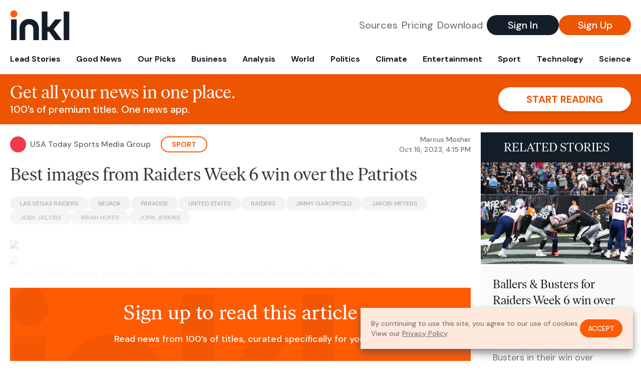

--- FILE ---
content_type: text/html; charset=utf-8
request_url: https://www.inkl.com/news/best-images-from-raiders-week-6-win-over-the-patriots
body_size: 11235
content:
<!DOCTYPE html>
<html lang="en">
  <head>
    <meta charset="utf-8">
    <meta http-equiv="X-UA-Compatible" content="IE=edge">
    <meta name="viewport" content="width=device-width, initial-scale=1.0, maximum-scale=6.0">
    <meta name="format-detection" content="telephone=no">

    <link rel="preconnect" href="https://d33gy59ovltp76.cloudfront.net" crossorigin>
    <link rel="preconnect" href="https://images.inkl.com" crossorigin>
    <link rel="preconnect" href="https://fonts.googleapis.com">
    <link rel="preconnect" href="https://fonts.gstatic.com" crossorigin>

    <link rel="dns-prefetch" href="https://www.googletagmanager.com/">

    <link rel="preload" href="https://static.inkl.com/fonts2/IvarHeadline-Regular.woff2" as="font" type="font/woff2" crossorigin>

    <link rel="preload" href="https://static.inkl.com/fonts2/IvarText-Regular.woff2" as="font" type="font/woff2" crossorigin>

    <link rel="preload" href="https://fonts.googleapis.com/css2?family=DM+Sans:wght@400;500;700&display=swap" as="style" onload="this.onload=null;this.rel='stylesheet'">
    <noscript>
      <link href="https://fonts.googleapis.com/css2?family=DM+Sans:wght@400;500;700&display=swap" rel="stylesheet" type="text/css">
    </noscript>

    <link href="https://d33gy59ovltp76.cloudfront.net/assets/app-f6287c561729fd5371e6ba0d030e68fb.css?vsn=d" rel="stylesheet">

    <title>Best images from Raiders Week 6 win over the Patriots</title>
    <meta name="description" content="Best images from Raiders Week 6 win over the Patriots">
    <meta name="keywords" content="inkl, world news, news, news headlines, daily news, breaking news, news app, news today, today news, news today, global news">

    <link rel="canonical" href="https://www.inkl.com/news/best-images-from-raiders-week-6-win-over-the-patriots">
    <meta name="robots" content="index, follow, max-image-preview:large, max-snippet:-1, max-video-preview:-1">

    <meta property="fb:app_id" content="365433033624261">
    <meta name="stripe-key" content="pk_live_4MaciIC6UIVKoR3FKLFpEAGp">

      <meta name="apple-itunes-app" content="app-id=993231222,affiliate-data=ct=website-top-banner&pt=117136954">

    <meta property="og:site_name" content="inkl">
<meta property="og:url" content="https://www.inkl.com/news/best-images-from-raiders-week-6-win-over-the-patriots">
<meta property="og:title" content="Best images from Raiders Week 6 win over the Patriots">
<meta property="og:description" content="Best images from Raiders Week 6 win over the Patriots">
<meta property="og:image" content="https://images.inkl.com/s3/article/lead_image/19546901/USATSI_21658694-scaled.jpg">
<meta property="og:type" content="article">
    <meta name="twitter:card" content="summary_large_image">
<meta name="twitter:site" content="@inkl">
<meta name="twitter:title" content="Best images from Raiders Week 6 win over the Patriots">
<meta name="twitter:description" content="Best images from Raiders Week 6 win over the Patriots">
<meta name="twitter:image" content="https://images.inkl.com/s3/article/lead_image/19546901/USATSI_21658694-scaled.jpg">

    <link rel="apple-touch-icon" sizes="57x57" href="https://d33gy59ovltp76.cloudfront.net/images/icons/apple-icon-57x57-273487d41793ad42e18896c6892c03ac.png?vsn=d">
<link rel="apple-touch-icon" sizes="60x60" href="https://d33gy59ovltp76.cloudfront.net/images/icons/apple-icon-60x60-026cef62163fcb13a10329d5fd868f05.png?vsn=d">
<link rel="apple-touch-icon" sizes="72x72" href="https://d33gy59ovltp76.cloudfront.net/images/icons/apple-icon-72x72-870540e8737dc51009c67377905040ff.png?vsn=d">
<link rel="apple-touch-icon" sizes="76x76" href="https://d33gy59ovltp76.cloudfront.net/images/icons/apple-icon-76x76-20c7f2bd09af6a202c3888a12d8f6daa.png?vsn=d">
<link rel="apple-touch-icon" sizes="114x114" href="https://d33gy59ovltp76.cloudfront.net/images/icons/apple-icon-114x114-47a69498bf3d1195f494867a527e3be1.png?vsn=d">
<link rel="apple-touch-icon" sizes="120x120" href="https://d33gy59ovltp76.cloudfront.net/images/icons/apple-icon-120x120-f4d9e0a044a59fe65b605c220beaa87a.png?vsn=d">
<link rel="apple-touch-icon" sizes="144x144" href="https://d33gy59ovltp76.cloudfront.net/images/icons/apple-icon-144x144-bf03d0eb69cbd685da8ff304d68249f2.png?vsn=d">
<link rel="apple-touch-icon" sizes="152x152" href="https://d33gy59ovltp76.cloudfront.net/images/icons/apple-icon-152x152-e61a47ee784e3519a3d3a1dd27886a33.png?vsn=d">
<link rel="apple-touch-icon" sizes="180x180" href="https://d33gy59ovltp76.cloudfront.net/images/icons/apple-icon-180x180-fd7b9426499f791e179b83c9615abf71.png?vsn=d">

<link rel="icon" type="image/png" href="https://d33gy59ovltp76.cloudfront.net/images/icons/favicon-192x192-e7d1b5fa77fbacba2867ff948175b38b.png?vsn=d" sizes="192x192">
<link rel="icon" type="image/png" href="https://d33gy59ovltp76.cloudfront.net/images/icons/favicon-128x128-81766d2365575b2466669aa96fdd9659.png?vsn=d" sizes="128x128">
<link rel="icon" type="image/png" href="https://d33gy59ovltp76.cloudfront.net/images/icons/favicon-96x96-0a8fcd6fd4e29d031d64819211f6a1c2.png?vsn=d" sizes="96x96">
<link rel="icon" type="image/png" href="https://d33gy59ovltp76.cloudfront.net/images/icons/favicon-32x32-c3eec105929e24dddbd8c64f89f9bfd3.png?vsn=d" sizes="32x32">
<link rel="icon" type="image/png" href="https://d33gy59ovltp76.cloudfront.net/images/icons/favicon-16x16-6bbbe00d479c8e8e933b6d5dfb4b5a7a.png?vsn=d" sizes="16x16">


      <script>
        window.fbAsyncInit = function() {
          FB.init({
            appId            : '365433033624261',
            autoLogAppEvents : true,
            xfbml            : true,
            version          : 'v15.0'
          });
        };
      </script>
      <script defer crossorigin="anonymous" src="https://connect.facebook.net/en_US/sdk.js">
      </script>

    <script defer type="text/javascript" src="https://d33gy59ovltp76.cloudfront.net/assets/app-4bb34170b393e70645eb5199e6819026.js?vsn=d">
    </script>
    <script defer src="https://kit.fontawesome.com/6e9cffa9a6.js" crossorigin="anonymous">
    </script>




    
  <script type="application/ld+json">
    {"@context":"https://schema.org","@type":"NewsArticle","datePublished":"2023-10-16T16:15:28.000Z","description":"Best images from Raiders Week 6 win over the Patriots","hasPart":{"@type":"WebPageElement","cssSelector":".paywall","isAccessibleForFree":"False"},"headline":"Best images from Raiders Week 6 win over the Patriots","image":["https://images.inkl.com/s3/article/lead_image/19546901/USATSI_21658694-scaled.jpg"],"isAccessibleForFree":"False","mainEntityOfPage":{"@id":"https://www.inkl.com/news/best-images-from-raiders-week-6-win-over-the-patriots","@type":"WebPage"}}
  </script>

  </head>

  <body class="flex flex-col min-h-screen">
    <nav id="side-menu" class="bg-white fixed top-0 bottom-0 left-0 z-50 h-100 w-[var(--side-menu-width)] overflow-x-hidden overflow-y-auto hidden select-none">
  <div>
    <a class="flex items-center h-15 mx-5 border-b font-sans font-medium" href="/">
      Home
    </a>
  </div>

  <div>
    <a class="flex items-center h-15 mx-5 border-b font-sans font-medium" href="/glance">
      For You
    </a>
  </div>

  <div>
    <a class="flex items-center h-15 mx-5 border-b font-sans font-medium" href="/newsletters/morning-edition">
      The Morning Edition
    </a>
  </div>

  <div>
    <a class="flex items-center h-15 mx-5 border-b font-sans font-medium" href="/saved">
      Saved Articles
      <span class="inline-block text-orange ml-2">
        0
      </span>
    </a>
  </div>

  <div>
    <a class="flex items-center h-15 mx-5 border-b font-sans font-medium" href="/history">
      Reading History
    </a>
  </div>

  <div>
    <div class="flex items-center justify-between h-15 mx-5 border-b font-sans font-medium cursor-pointer bg-white top-0" data-expand="side-menu-publishers-list">
      Publishers <i class="fa-regular fa-chevron-right text-gray" data-expand-icon></i>
    </div>

    <div id="side-menu-publishers-list" class="hidden overflow-y-hidden">

    </div>
  </div>

  <div>
    <div class="flex items-center justify-between h-15 mx-5 border-b font-sans font-medium cursor-pointer bg-white top-0" data-expand="side-menu-tags-list">
      My Topics <i class="fa-regular fa-chevron-right text-gray" data-expand-icon></i>
    </div>

    <div id="side-menu-tags-list" class="hidden overflow-y-hidden">

    </div>
  </div>

  <div>
    <a class="flex items-center h-15 mx-5 border-b font-sans font-medium" href="/account">
      My Account
    </a>
  </div>

  <div>
    <a class="flex items-center h-15 mx-5 border-b font-sans font-medium" href="/plans">
      My Membership
    </a>
  </div>

  <div>
    <a class="flex items-center h-15 mx-5 border-b font-sans font-medium" href="/invite">
      Recommend inkl
    </a>
  </div>

  <div>
    <a class="flex items-center h-15 mx-5 border-b font-sans font-medium" href="/about">
      About inkl
    </a>
  </div>

  <div>
    <a class="flex items-center h-15 mx-5 border-b font-sans font-medium" href="/faqs">
      FAQs
    </a>
  </div>

  <div>
    <a class="flex items-center h-15 mx-5 border-b font-sans font-medium" href="/logout">
      Logout
    </a>
  </div>
</nav>

<div id="site-overlay" class="fixed top-0 bottom-0 left-0 right-0 z-40 bg-orange-200/[.5]"></div>

      <nav id="navbar-public-content" class="flex justify-between items-center px-4 py-2 border-b max-w-1280 w-full mx-auto md:border-none md:py-5 md:px-5">
  <a href="/" class="block">
    <img src="https://d33gy59ovltp76.cloudfront.net/images/branding/inkl-logo-no-tagline-positive-rgb-65407c529d147f60d429f3be2000a89d.svg?vsn=d" alt="inkl" class="h-8 w-auto md:h-15" width="169" height="85">
  </a>

  <div class="flex items-center gap-2 md:gap-4">
    <a href="/our-content-partners" rel="nofollow" class="hidden font-sans font-medium text-xl text-gray mx-1 lg:block">
      Sources
    </a>

    <a href="/features/#our-plans" rel="nofollow" class="hidden font-sans font-medium text-xl text-gray mx-1 lg:block">
      Pricing
    </a>

    <a href="/features/#download" rel="nofollow" class="hidden font-sans font-medium text-xl text-gray ml-1 mr-2 lg:block">
      Download
    </a>

    <a href="/signin" rel="nofollow" class="flex justify-center items-center font-sans text-xs w-24 h-7 text-white bg-blue-900 rounded-full md:h-10 md:w-36 md:text-xl md:font-medium">
      Sign In
    </a>

    <a href="/signin" rel="nofollow" class="flex justify-center items-center font-sans text-xs w-24 h-7 text-white bg-orange-500 rounded-full md:h-10 md:w-36 md:text-xl md:font-medium">
      Sign Up
    </a>
  </div>
</nav>

  <div id="navbar-public-content-nav-items" itemtype="http://www.schema.org/SiteNavigationElement" itemscope="itemscope" class="flex overflow-x-auto scrollbar-none max-w-1280 w-full mx-auto md:justify-between">

      <a href="/sections/lead-stories" class="flex whitespace-nowrap items-center font-sans font-bold text-xs h-12 hover:text-orange pt-1 border-b-4 border-transparent px-2 first:pl-4 last:pr-4 md:text-base md:pb-4 md:first:pl-5 md:last:pr-5 md:border-b-0">
        <meta content="Lead Stories" itemprop="name" itemprop="url">
        Lead Stories
      </a>

      <a href="/sections/good-news" class="flex whitespace-nowrap items-center font-sans font-bold text-xs h-12 hover:text-orange pt-1 border-b-4 border-transparent px-2 first:pl-4 last:pr-4 md:text-base md:pb-4 md:first:pl-5 md:last:pr-5 md:border-b-0">
        <meta content="Good News" itemprop="name" itemprop="url">
        Good News
      </a>

      <a href="/sections/editors-picks" class="flex whitespace-nowrap items-center font-sans font-bold text-xs h-12 hover:text-orange pt-1 border-b-4 border-transparent px-2 first:pl-4 last:pr-4 md:text-base md:pb-4 md:first:pl-5 md:last:pr-5 md:border-b-0">
        <meta content="Our Picks" itemprop="name" itemprop="url">
        Our Picks
      </a>

      <a href="/sections/business" class="flex whitespace-nowrap items-center font-sans font-bold text-xs h-12 hover:text-orange pt-1 border-b-4 border-transparent px-2 first:pl-4 last:pr-4 md:text-base md:pb-4 md:first:pl-5 md:last:pr-5 md:border-b-0">
        <meta content="Business" itemprop="name" itemprop="url">
        Business
      </a>

      <a href="/sections/analysis" class="flex whitespace-nowrap items-center font-sans font-bold text-xs h-12 hover:text-orange pt-1 border-b-4 border-transparent px-2 first:pl-4 last:pr-4 md:text-base md:pb-4 md:first:pl-5 md:last:pr-5 md:border-b-0">
        <meta content="Analysis" itemprop="name" itemprop="url">
        Analysis
      </a>

      <a href="/sections/world" class="flex whitespace-nowrap items-center font-sans font-bold text-xs h-12 hover:text-orange pt-1 border-b-4 border-transparent px-2 first:pl-4 last:pr-4 md:text-base md:pb-4 md:first:pl-5 md:last:pr-5 md:border-b-0">
        <meta content="World" itemprop="name" itemprop="url">
        World
      </a>

      <a href="/sections/politics" class="flex whitespace-nowrap items-center font-sans font-bold text-xs h-12 hover:text-orange pt-1 border-b-4 border-transparent px-2 first:pl-4 last:pr-4 md:text-base md:pb-4 md:first:pl-5 md:last:pr-5 md:border-b-0">
        <meta content="Politics" itemprop="name" itemprop="url">
        Politics
      </a>

      <a href="/sections/climate" class="flex whitespace-nowrap items-center font-sans font-bold text-xs h-12 hover:text-orange pt-1 border-b-4 border-transparent px-2 first:pl-4 last:pr-4 md:text-base md:pb-4 md:first:pl-5 md:last:pr-5 md:border-b-0">
        <meta content="Climate" itemprop="name" itemprop="url">
        Climate
      </a>

      <a href="/sections/entertainment" class="flex whitespace-nowrap items-center font-sans font-bold text-xs h-12 hover:text-orange pt-1 border-b-4 border-transparent px-2 first:pl-4 last:pr-4 md:text-base md:pb-4 md:first:pl-5 md:last:pr-5 md:border-b-0">
        <meta content="Entertainment" itemprop="name" itemprop="url">
        Entertainment
      </a>

      <a href="/sections/sport" class="flex whitespace-nowrap items-center font-sans font-bold text-xs h-12 hover:text-orange pt-1 border-b-4 border-transparent px-2 first:pl-4 last:pr-4 md:text-base md:pb-4 md:first:pl-5 md:last:pr-5 md:border-b-0">
        <meta content="Sport" itemprop="name" itemprop="url">
        Sport
      </a>

      <a href="/sections/technology" class="flex whitespace-nowrap items-center font-sans font-bold text-xs h-12 hover:text-orange pt-1 border-b-4 border-transparent px-2 first:pl-4 last:pr-4 md:text-base md:pb-4 md:first:pl-5 md:last:pr-5 md:border-b-0">
        <meta content="Technology" itemprop="name" itemprop="url">
        Technology
      </a>

      <a href="/sections/science" class="flex whitespace-nowrap items-center font-sans font-bold text-xs h-12 hover:text-orange pt-1 border-b-4 border-transparent px-2 first:pl-4 last:pr-4 md:text-base md:pb-4 md:first:pl-5 md:last:pr-5 md:border-b-0">
        <meta content="Science" itemprop="name" itemprop="url">
        Science
      </a>

  </div>


    <main role="main" class="grow flex flex-col" side-menu-pushable>
      <div class="bg-orange-500 text-white sticky top-0 z-10">
  <div class="px-3 pt-4 pb-5 md:hidden">
    <div class="font-headline text-[26px] text-center">Get all your news in one place.</div>

    <div class="flex gap-3 justify-center items-center mt-2">
      <div class="font-sans text-xs leading-tight text-right">
        100’s of premium titles. <br> One app.
      </div>

      <a href="/signin" rel="nofollow" class="flex justify-center items-center font-sans font-bold text-xs h-7 px-5 text-orange-500 bg-white rounded-full uppercase whitespace-nowrap drop-shadow-md">
        Start reading
      </a>
    </div>
  </div>

  <div class="hidden justify-between items-center px-5 py-4 max-w-1280 w-full mx-auto md:flex">
    <div>
      <div class="font-headline text-4xl">Get all your news in one place.</div>
      <div class="font-sans font-medium text-xl">
        100’s of premium titles. One news app.
      </div>
    </div>

    <a href="/signin" rel="nofollow" class="flex justify-center items-center font-sans font-bold text-xl h-12 px-14 text-orange-500 bg-white rounded-full uppercase whitespace-nowrap drop-shadow-md">
      Start reading
    </a>
  </div>
</div>

<div class="flex flex-col pb-5 overflow-x-hidden max-w-1280 w-full mx-auto md:flex-row">
  <div>
    <div class="p-4 md:p-5">
      <div class="flex items-center">
        <img src="https://images.inkl.com/s3/publisher/icon_rounded/127/usa-today-sports-icon-rounded.png" alt="USA Today Sports Media Group" class="w-6 h-6 md:w-8 md:h-8" width="50" height="50">

        <div class="font-sans font-medium text-xs text-gray-600 ml-2 md:text-base">
          USA Today Sports Media Group
        </div>

          <a href="/sections/sport" class="font-sans font-bold text-3xs text-orange uppercase px-4 py-1 border-2 border-orange rounded-full ml-5 md:text-xs md:px-5">
            Sport
          </a>

        <div class="font-sans font-medium text-2xs text-gray-500 text-right ml-auto md:text-xs">

            <div>Marcus Mosher</div>


            <time local-datetime local-datetime-format="short-datetime" datetime="2023-10-16T16:15:28.000Z">
            </time>

        </div>
      </div>

      <h1 class="font-headline text-4xl mt-5">Best images from Raiders Week 6 win over the Patriots</h1>

        <div class="flex flex-wrap gap-x-4 gap-y-3 mt-6">

            <a href="/topics/las-vegas-raiders" class="font-sans grow text-center text-2xs uppercase leading-none text-gray-600 bg-gray-200 whitespace-nowrap rounded-full px-5 py-2 md:grow-0">
              Las Vegas Raiders
            </a>

            <a href="/topics/nevada" class="font-sans grow text-center text-2xs uppercase leading-none text-gray-600 bg-gray-200 whitespace-nowrap rounded-full px-5 py-2 md:grow-0">
              Nevada
            </a>

            <a href="/topics/paradise" class="font-sans grow text-center text-2xs uppercase leading-none text-gray-600 bg-gray-200 whitespace-nowrap rounded-full px-5 py-2 md:grow-0">
              Paradise
            </a>

            <a href="/topics/united-states" class="font-sans grow text-center text-2xs uppercase leading-none text-gray-600 bg-gray-200 whitespace-nowrap rounded-full px-5 py-2 md:grow-0">
              United States
            </a>

            <a href="/topics/raiders" class="font-sans grow text-center text-2xs uppercase leading-none text-gray-600 bg-gray-200 whitespace-nowrap rounded-full px-5 py-2 md:grow-0">
              Raiders
            </a>

            <a href="/topics/jimmy-garoppolo" class="font-sans grow text-center text-2xs uppercase leading-none text-gray-600 bg-gray-200 whitespace-nowrap rounded-full px-5 py-2 md:grow-0">
              Jimmy Garoppolo
            </a>

            <a href="/topics/jakobi-meyers" class="font-sans grow text-center text-2xs uppercase leading-none text-gray-600 bg-gray-200 whitespace-nowrap rounded-full px-5 py-2 md:grow-0">
              Jakobi Meyers
            </a>

            <a href="/topics/josh-jacobs" class="font-sans grow text-center text-2xs uppercase leading-none text-gray-600 bg-gray-200 whitespace-nowrap rounded-full px-5 py-2 md:grow-0">
              Josh Jacobs
            </a>

            <a href="/topics/brian-hoyer" class="font-sans grow text-center text-2xs uppercase leading-none text-gray-600 bg-gray-200 whitespace-nowrap rounded-full px-5 py-2 md:grow-0">
              Brian Hoyer
            </a>

            <a href="/topics/john-jenkins" class="font-sans grow text-center text-2xs uppercase leading-none text-gray-600 bg-gray-200 whitespace-nowrap rounded-full px-5 py-2 md:grow-0">
              John Jenkins
            </a>

        </div>

      <div class="article-content relative mt-8" locked data-article-id="best-images-from-raiders-week-6-win-over-the-patriots">
        <figure><img src="https://raiderswire.usatoday.com/wp-content/uploads/sites/75/2023/10/USATSI_21658694.jpg?w=1000&amp;h=600&amp;crop=1" width="640" height="360"></figure><script src="https://player.anyclip.com/anyclip-widget/lre-widget/prod/v1/src/lre.js" data-ar="16:9" data-plid="" pubname="1998" widgetname="0016M00002U0B1kQAF_M8325"></script> 

<figure><img src="https://raiderswire.usatoday.com/wp-content/uploads/sites/75/2023/10/USATSI_21656397.jpg?w=1000" width="640" height="360"><figcaption>Oct 15, 2023; Paradise, Nevada, USA; Las Vegas Raiders wide receiver DeAndre Carter (3) greets New…</figcaption></figure><div class="paywall">
<figure><img src="https://raiderswire.usatoday.com/wp-content/uploads/sites/75/2023/10/USATSI_21656364.jpg?w=1000" width="640" height="360"><figcaption>Oct 15, 2023; Paradise, Nevada, USA; Chairman and CEO of the New England Patriots Robert Kraft…</figcaption></figure>
<figure><img src="https://raiderswire.usatoday.com/wp-content/uploads/sites/75/2023/10/USATSI_21656363.jpg?w=1000" width="640" height="360"><figcaption>Oct 15, 2023; Paradise, Nevada, USA; Las Vegas Raiders quarterback Jimmy Garoppolo (10) warms up against…</figcaption></figure>
<figure><img src="https://raiderswire.usatoday.com/wp-content/uploads/sites/75/2023/10/USATSI_21656379.jpg?w=1000" width="640" height="360"><figcaption>Oct 15, 2023; Paradise, Nevada, USA; Las Vegas Raiders linebacker Robert Spillane (41) warms up against…</figcaption></figure>
<figure><img src="https://raiderswire.usatoday.com/wp-content/uploads/sites/75/2023/10/USATSI_21656365.jpg?w=1000" width="640" height="360"><figcaption>Oct 15, 2023; Paradise, Nevada, USA; Las Vegas Raiders fullback Jakob Johnson (45) warms up against…</figcaption></figure>
<figure><img src="https://raiderswire.usatoday.com/wp-content/uploads/sites/75/2023/10/USATSI_21656358.jpg?w=1000" width="640" height="360"><figcaption>Oct 15, 2023; Paradise, Nevada, USA; Las Vegas Raiders quarterback Jimmy Garoppolo (10) warms up against…</figcaption></figure>
<figure><img src="https://raiderswire.usatoday.com/wp-content/uploads/sites/75/2023/10/USATSI_21657455.jpg?w=1000" width="640" height="360"><figcaption>Oct 15, 2023; Paradise, Nevada, USA; Las Vegas Raiders tight end Michael Mayer (87) celebrates a…</figcaption></figure>
<figure><img src="https://raiderswire.usatoday.com/wp-content/uploads/sites/75/2023/10/USATSI_21659346.jpg?w=1000" width="640" height="360"><figcaption>Oct 15, 2023; Paradise, Nevada, USA; Las Vegas Raiders running back Josh Jacobs (8) runs the…</figcaption></figure>
<figure><img src="https://raiderswire.usatoday.com/wp-content/uploads/sites/75/2023/10/USATSI_21657758-1.jpg?w=1000" width="640" height="360"><figcaption>Oct 15, 2023; Paradise, Nevada, USA; Las Vegas Raiders tight end Michael Mayer (87) breaks tackles…</figcaption></figure>
<figure><img src="https://raiderswire.usatoday.com/wp-content/uploads/sites/75/2023/10/USATSI_21657711.jpg?w=1000" width="640" height="360"><figcaption>Oct 15, 2023; Paradise, Nevada, USA; Las Vegas Raiders quarterback Jimmy Garoppolo (10) calls a play…</figcaption></figure>
<figure><img src="https://raiderswire.usatoday.com/wp-content/uploads/sites/75/2023/10/USATSI_21659030.jpg?w=1000" width="640" height="360"><figcaption>Oct 15, 2023; Paradise, Nevada, USA; Las Vegas Raiders wide receiver Tre Tucker (11) is tackled…</figcaption></figure>
<figure><img src="https://raiderswire.usatoday.com/wp-content/uploads/sites/75/2023/10/USATSI_21659347.jpg?w=1000" width="640" height="360"><figcaption>Oct 15, 2023; Paradise, Nevada, USA; Las Vegas Raiders place kicker Daniel Carlson (2) kicks a…</figcaption></figure>
<figure><img src="https://raiderswire.usatoday.com/wp-content/uploads/sites/75/2023/10/USATSI_21657734.jpg?w=1000" width="640" height="360"><figcaption>Oct 15, 2023; Paradise, Nevada, USA; Las Vegas Raiders running back Josh Jacobs (8) breaks through…</figcaption></figure>
<figure><img src="https://raiderswire.usatoday.com/wp-content/uploads/sites/75/2023/10/USATSI_21657781.jpg?w=1000" width="640" height="360"><figcaption>Oct 15, 2023; Paradise, Nevada, USA; New England Patriots safety Jabrill Peppers (5) tackles Las Vegas…</figcaption></figure>
<figure><img src="https://raiderswire.usatoday.com/wp-content/uploads/sites/75/2023/10/USATSI_21657751.jpg?w=1000" width="640" height="360"><figcaption>Oct 15, 2023; Paradise, Nevada, USA; Las Vegas Raiders defensive tackle Adam Butler (69) celebrates with…</figcaption></figure>
<figure><img src="https://raiderswire.usatoday.com/wp-content/uploads/sites/75/2023/10/USATSI_21659350.jpg?w=1000" width="640" height="360"><figcaption>Oct 15, 2023; Paradise, Nevada, USA; Las Vegas Raiders quarterback Jimmy Garoppolo (10) makes a pass…</figcaption></figure>
<figure><img src="https://raiderswire.usatoday.com/wp-content/uploads/sites/75/2023/10/USATSI_21657602.jpg?w=1000" width="640" height="360"><figcaption>Oct 15, 2023; Paradise, Nevada, USA; Las Vegas Raiders tight end Michael Mayer (87) celebrates a…</figcaption></figure>
<figure><img src="https://raiderswire.usatoday.com/wp-content/uploads/sites/75/2023/10/USATSI_21659348.jpg?w=1000" width="640" height="360"><figcaption>Oct 15, 2023; Paradise, Nevada, USA; Las Vegas Raiders quarterback Jimmy Garoppolo (10) lines up behind…</figcaption></figure>
<figure><img src="https://raiderswire.usatoday.com/wp-content/uploads/sites/75/2023/10/USATSI_21657413.jpg?w=1000" width="640" height="360"><figcaption>Oct 15, 2023; Paradise, Nevada, USA; Las Vegas Raiders wide receiver Jakobi Meyers (16) scores a…</figcaption></figure>
<figure><img src="https://raiderswire.usatoday.com/wp-content/uploads/sites/75/2023/10/USATSI_21657417.jpg?w=1000" width="640" height="360"><figcaption>Oct 15, 2023; Paradise, Nevada, USA; Las Vegas Raiders wide receiver Jakobi Meyers (16) scores a…</figcaption></figure>
<figure><img src="https://raiderswire.usatoday.com/wp-content/uploads/sites/75/2023/10/USATSI_21657418.jpg?w=1000" width="640" height="360"><figcaption>Oct 15, 2023; Paradise, Nevada, USA; Las Vegas Raiders wide receiver Jakobi Meyers (16) scores a…</figcaption></figure>
<figure><img src="https://raiderswire.usatoday.com/wp-content/uploads/sites/75/2023/10/USATSI_21657415-1.jpg?w=1000" width="640" height="360"><figcaption>Oct 15, 2023; Paradise, Nevada, USA; Las Vegas Raiders wide receiver Jakobi Meyers (16) scores a…</figcaption></figure>
<figure><img src="https://raiderswire.usatoday.com/wp-content/uploads/sites/75/2023/10/USATSI_21659443.jpg?w=1000" width="640" height="360"><figcaption>Oct 15, 2023; Paradise, Nevada, USA; Las Vegas Raiders quarterback Jimmy Garoppolo (10) passes to Las…</figcaption></figure>
<figure><img src="https://raiderswire.usatoday.com/wp-content/uploads/sites/75/2023/10/USATSI_21659447.jpg?w=1000" width="640" height="360"><figcaption>Oct 15, 2023; Paradise, Nevada, USA; Las Vegas Raiders wide receiver Jakobi Meyers (16) celebrates with…</figcaption></figure>
<figure><img src="https://raiderswire.usatoday.com/wp-content/uploads/sites/75/2023/10/USATSI_21658778.jpg?w=1000" width="640" height="360"><figcaption>Oct 15, 2023; Paradise, Nevada, USA; Las Vegas Raiders defensive end Maxx Crosby (98) reacts to…</figcaption></figure>
<figure><img src="https://raiderswire.usatoday.com/wp-content/uploads/sites/75/2023/10/USATSI_21657717.jpg?w=1000" width="640" height="360"><figcaption>Oct 15, 2023; Paradise, Nevada, USA; Las Vegas Raiders defensive end Maxx Crosby (98) celebrates after…</figcaption></figure>
<figure><img src="https://raiderswire.usatoday.com/wp-content/uploads/sites/75/2023/10/USATSI_21657611.jpg?w=1000" width="640" height="360"><figcaption>Oct 15, 2023; Paradise, Nevada, USA; Las Vegas Raiders quarterback Jimmy Garoppolo (10) looks to make…</figcaption></figure>
<figure><img src="https://raiderswire.usatoday.com/wp-content/uploads/sites/75/2023/10/USATSI_21657706.jpg?w=1000" width="640" height="360"><figcaption>Oct 15, 2023; Paradise, Nevada, USA; Las Vegas Raiders quarterback Jimmy Garoppolo (10) flips the ball…</figcaption></figure>
<figure><img src="https://raiderswire.usatoday.com/wp-content/uploads/sites/75/2023/10/USATSI_21657753.jpg?w=1000" width="640" height="360"><figcaption>Oct 15, 2023; Paradise, Nevada, USA; New England Patriots quarterback Mac Jones (10) throws an interception…</figcaption></figure>
<figure><img src="https://raiderswire.usatoday.com/wp-content/uploads/sites/75/2023/10/USATSI_21658779.jpg?w=1000" width="640" height="360"><figcaption>Oct 15, 2023; Paradise, Nevada, USA; Las Vegas Raiders running back Josh Jacobs (8) reacts to…</figcaption></figure>
<figure><img src="https://raiderswire.usatoday.com/wp-content/uploads/sites/75/2023/10/USATSI_21657747.jpg?w=1000" width="640" height="360"><figcaption>Oct 15, 2023; Paradise, Nevada, USA; Las Vegas Raiders wide receiver Davante Adams (17) is tackled…</figcaption></figure>
<figure><img src="https://raiderswire.usatoday.com/wp-content/uploads/sites/75/2023/10/USATSI_21658783.jpg?w=1000" width="640" height="360"><figcaption>Oct 15, 2023; Paradise, Nevada, USA; Las Vegas Raiders quarterback Jimmy Garoppolo (10) is tackled by…</figcaption></figure>
<figure><img src="https://raiderswire.usatoday.com/wp-content/uploads/sites/75/2023/10/USATSI_21658776.jpg?w=1000" width="640" height="360"><figcaption>Oct 15, 2023; Paradise, Nevada, USA; New England Patriots linebacker Josh Uche (55) tries to tackle…</figcaption></figure>
<figure><img src="https://raiderswire.usatoday.com/wp-content/uploads/sites/75/2023/10/USATSI_21657776.jpg?w=1000" width="640" height="360"><figcaption>Oct 15, 2023; Paradise, Nevada, USA; Las Vegas Raiders running back Josh Jacobs (8) gains yardage…</figcaption></figure>
<figure><img src="https://raiderswire.usatoday.com/wp-content/uploads/sites/75/2023/10/USATSI_21659448.jpg?w=1000" width="640" height="360"><figcaption>Oct 15, 2023; Paradise, Nevada, USA; Las Vegas Raiders wide receiver Jakobi Meyers (16) misses a…</figcaption></figure>
<figure><img src="https://raiderswire.usatoday.com/wp-content/uploads/sites/75/2023/10/USATSI_21658785.jpg?w=1000" width="640" height="360"><figcaption>Oct 15, 2023; Paradise, Nevada, USA; Las Vegas Raiders tight end Michael Mayer (87) reacts to…</figcaption></figure>
<figure><img src="https://raiderswire.usatoday.com/wp-content/uploads/sites/75/2023/10/USATSI_21659289.jpg?w=1000" width="640" height="360"><figcaption>Oct 15, 2023; Paradise, Nevada, USA; Las Vegas Raiders wide receiver Jakobi Meyers (16) attempts to…</figcaption></figure>
<figure><img src="https://raiderswire.usatoday.com/wp-content/uploads/sites/75/2023/10/USATSI_21658925.jpg?w=1000" width="640" height="360"><figcaption>Oct 15, 2023; Paradise, Nevada, USA; Las Vegas Raiders defensive tackle John Jenkins (95) sacks New…</figcaption></figure>
<figure><img src="https://raiderswire.usatoday.com/wp-content/uploads/sites/75/2023/10/USATSI_21658902.jpg?w=1000" width="640" height="360"><figcaption>Oct 15, 2023; Paradise, Nevada, USA; Las Vegas Raiders defensive tackle John Jenkins (95) sacks New…</figcaption></figure>
<figure><img src="https://raiderswire.usatoday.com/wp-content/uploads/sites/75/2023/10/USATSI_21658924.jpg?w=1000" width="640" height="360"><figcaption>Oct 15, 2023; Paradise, Nevada, USA; Las Vegas Raiders defensive tackle John Jenkins (95) sacks New…</figcaption></figure>
<figure><img src="https://raiderswire.usatoday.com/wp-content/uploads/sites/75/2023/10/USATSI_21658843.jpg?w=1000" width="640" height="360"><figcaption>Oct 15, 2023; Paradise, Nevada, USA; Las Vegas Raiders defensive tackle John Jenkins (95) celebrates after…</figcaption></figure>
<figure><img src="https://raiderswire.usatoday.com/wp-content/uploads/sites/75/2023/10/USATSI_21658777.jpg?w=1000" width="640" height="360"><figcaption>Oct 15, 2023; Paradise, Nevada, USA; Las Vegas Raiders running back Josh Jacobs (8) tries to…</figcaption></figure>
<figure><img src="https://raiderswire.usatoday.com/wp-content/uploads/sites/75/2023/10/USATSI_21658872.jpg?w=1000" width="640" height="360"><figcaption>Oct 15, 2023; Paradise, Nevada, USA; Las Vegas Raiders running back Josh Jacobs (8) gains yardage…</figcaption></figure>
<figure><img src="https://raiderswire.usatoday.com/wp-content/uploads/sites/75/2023/10/USATSI_21658112.jpg?w=1000" width="640" height="360"><figcaption>Oct 15, 2023; Paradise, Nevada, USA; Las Vegas Raiders tight end Austin Hooper (81) jumps over…</figcaption></figure>
<figure><img src="https://raiderswire.usatoday.com/wp-content/uploads/sites/75/2023/10/USATSI_21658110.jpg?w=1000" width="640" height="360"><figcaption>Oct 15, 2023; Paradise, Nevada, USA; Las Vegas Raiders tight end Austin Hooper (81) jumps over…</figcaption></figure>
<figure><img src="https://raiderswire.usatoday.com/wp-content/uploads/sites/75/2023/10/USATSI_21658111.jpg?w=1000" width="640" height="360"><figcaption>Oct 15, 2023; Paradise, Nevada, USA; Las Vegas Raiders tight end Austin Hooper (81) jumps over…</figcaption></figure>
<figure><img src="https://raiderswire.usatoday.com/wp-content/uploads/sites/75/2023/10/USATSI_21658127.jpg?w=1000" width="640" height="360"><figcaption>Oct 15, 2023; Paradise, Nevada, USA; Las Vegas Raiders tight end Austin Hooper (81) jumps over…</figcaption></figure>
<figure><img src="https://raiderswire.usatoday.com/wp-content/uploads/sites/75/2023/10/USATSI_21658987.jpg?w=1000" width="640" height="360"><figcaption>Oct 15, 2023; Paradise, Nevada, USA; Las Vegas Raiders head coach Josh McDaniels looks down field…</figcaption></figure>
<figure><img src="https://raiderswire.usatoday.com/wp-content/uploads/sites/75/2023/10/USATSI_21658692.jpg?w=1000" width="640" height="360"><figcaption>Oct 15, 2023; Paradise, Nevada, USA; Las Vegas Raiders head coach Josh McDaniels looks down field…</figcaption></figure>
<figure><img src="https://raiderswire.usatoday.com/wp-content/uploads/sites/75/2023/10/USATSI_21659295.jpg?w=1000" width="640" height="360"><figcaption>Oct 15, 2023; Paradise, Nevada, USA; Las Vegas Raiders tight end Austin Hooper (81) hurdles over…</figcaption></figure>
<figure><img src="https://raiderswire.usatoday.com/wp-content/uploads/sites/75/2023/10/USATSI_21658990.jpg?w=1000" width="640" height="360"><figcaption>Oct 15, 2023; Paradise, Nevada, USA; Las Vegas Raiders wide receiver Davante Adams (17) misses a…</figcaption></figure>
<figure><img src="https://raiderswire.usatoday.com/wp-content/uploads/sites/75/2023/10/USATSI_21658875.jpg?w=1000" width="640" height="360"><figcaption>Oct 15, 2023; Paradise, Nevada, USA; Las Vegas Raiders quarterback Brian Hoyer (7) calls a play…</figcaption></figure>
<figure><img src="https://raiderswire.usatoday.com/wp-content/uploads/sites/75/2023/10/USATSI_21658693.jpg?w=1000" width="640" height="360"><figcaption>Oct 15, 2023; Paradise, Nevada, USA; New England Patriots running back Rhamondre Stevenson (38) scores a…</figcaption></figure>
<figure><img src="https://raiderswire.usatoday.com/wp-content/uploads/sites/75/2023/10/USATSI_21658694.jpg?w=1000" width="640" height="360"><figcaption>Oct 15, 2023; Paradise, Nevada, USA; Las Vegas Raiders quarterback Brian Hoyer (7) throws a pass…</figcaption></figure>
<figure><img src="https://raiderswire.usatoday.com/wp-content/uploads/sites/75/2023/10/USATSI_21658927.jpg?w=1000" width="640" height="360"><figcaption>Oct 15, 2023; Paradise, Nevada, USA; Las Vegas Raiders quarterback Brian Hoyer (7) makes a pass…</figcaption></figure>
<figure><img src="https://raiderswire.usatoday.com/wp-content/uploads/sites/75/2023/10/USATSI_21658881.jpg?w=1000" width="640" height="360"><figcaption>Oct 15, 2023; Paradise, Nevada, USA; Las Vegas Raiders linebacker Robert Spillane (41) tackles New England…</figcaption></figure>
<figure><img src="https://raiderswire.usatoday.com/wp-content/uploads/sites/75/2023/10/USATSI_21659304-1.jpg?w=1000" width="640" height="360"><figcaption>Oct 15, 2023; Paradise, Nevada, USA; New England Patriots quarterback Mac Jones (10) is sacked for…</figcaption></figure>
<figure><img src="https://raiderswire.usatoday.com/wp-content/uploads/sites/75/2023/10/USATSI_21659303.jpg?w=1000" width="640" height="360"><figcaption>Oct 15, 2023; Paradise, Nevada, USA; New England Patriots quarterback Mac Jones (10) is sacked for…</figcaption></figure>
<figure><img src="https://raiderswire.usatoday.com/wp-content/uploads/sites/75/2023/10/USATSI_21658892.jpg?w=1000" width="640" height="360"><figcaption>Oct 15, 2023; Paradise, Nevada, USA; Las Vegas Raiders wide receiver Hunter Renfrow (13) catches a…</figcaption></figure>
<figure><img src="https://raiderswire.usatoday.com/wp-content/uploads/sites/75/2023/10/USATSI_21658696.jpg?w=1000" width="640" height="360"><figcaption>Oct 15, 2023; Paradise, Nevada, USA; Las Vegas Raiders head coach Josh McDaniels hugs New England…</figcaption></figure>
<figure><img src="https://raiderswire.usatoday.com/wp-content/uploads/sites/75/2023/10/USATSI_21659301.jpg?w=1000" width="640" height="360"><figcaption>Oct 15, 2023; Paradise, Nevada, USA; A Las Vegas Raiders fan cheers after the Raiders defeated…</figcaption></figure>
<figure><img src="https://raiderswire.usatoday.com/wp-content/uploads/sites/75/2023/10/USATSI_21659307.jpg?w=1000" width="640" height="360"><figcaption>Oct 15, 2023; Paradise, Nevada, USA; A Las Vegas Raiders fan cheers after the Raiders defeated…</figcaption></figure>
<figure><img src="https://raiderswire.usatoday.com/wp-content/uploads/sites/75/2023/10/USATSI_21658889.jpg?w=1000" width="640" height="360"><figcaption>Oct 15, 2023; Paradise, Nevada, USA; Las Vegas Raiders defensive end Maxx Crosby (98) celebrates after…</figcaption></figure>
<figure><img src="https://raiderswire.usatoday.com/wp-content/uploads/sites/75/2023/10/USATSI_21658911.jpg?w=1000" width="640" height="360"><figcaption>Oct 15, 2023; Paradise, Nevada, USA; Las Vegas Raiders linebacker Kana'i Mauga (43) celebrates after the…</figcaption></figure>
<figure><img src="https://raiderswire.usatoday.com/wp-content/uploads/sites/75/2023/10/USATSI_21658926.jpg?w=1000" width="640" height="360"><figcaption>Oct 15, 2023; Paradise, Nevada, USA; Las Vegas Raiders quarterback Brian Hoyer (7) pumps his fist…</figcaption></figure>
</div>

          <div class="gradient-container"></div>

      </div>

      <div>
        <div class="bg-orange p-6 bg-[url('/images/branding/inkl-watermark.svg')] bg-no-repeat bg-left-bottom bg-[length:200px_100px] md:bg-contain">
  <div class="font-serif text-4.5xl text-white text-center leading-tight">
    Sign up to read this article
  </div>

  <div class="font-sans font-medium text-lg text-white text-center leading-6 mt-4 mb-8">
    Read news from 100’s of titles, curated specifically for you.
  </div>

  <form join-form-v2 additional-join-params="{&quot;locked&quot;:true,&quot;article&quot;:&quot;best-images-from-raiders-week-6-win-over-the-patriots&quot;,&quot;through&quot;:&quot;public_article&quot;}" class="max-w-xs mx-auto mt-6" onsubmit="return false;" novalidate>
  <input name="email" type="email" placeholder="Your email address" class="flex items-center justify-center w-full h-11 font-sans font-medium text-md placeholder:font-normal placeholder:text-base text-center rounded-full outline-none">

  <div email-required-error class="font-sans font-medium text-center py-1 text-red-900 hidden">
    Email is required
  </div>

  <div email-invalid-error class="font-sans font-medium text-center py-1 text-red-900 hidden">
    Email is invalid
  </div>

  <div email-registered-error class="font-sans font-medium text-center py-1 text-white hidden">
    Email is already registered. <br> Please
    <a href="/signin" class="text-red-900 underline underline-offset-2">sign in</a>
    instead.
  </div>

  <button type="submit" class="block w-full mt-3 h-12 font-sans font-medium text-lg tracking-wider uppercase bg-blue-900 text-white rounded-full drop-shadow-md z-0">
    <i class="fa-solid fa-spinner fa-spin hidden" processing-icon></i>
    <span>Start reading</span>
  </button>
</form>

  <div>
    <div class="font-sans font-medium text-center mt-6">
      Already a member?
      <a href="/signin?article=best-images-from-raiders-week-6-win-over-the-patriots" class="underline underline-offset-2">
        Sign in here
      </a>
    </div>
  </div>
</div>
      </div>

      <div class="hidden md:block">
        <div class="font-headline text-4xl my-8">Top stories on inkl right now</div>

<div class="flex flex-col gap-6">

    <div>
  <a href="/news/democratic-lawmakers-accuse-trump-of-letting-white-collar-criminals-off-the-hook" itemprop="url" class="block bg-gray-100">
    <meta itemprop="name" content="Democratic lawmakers accuse Trump of letting white-collar criminals ‘off the hook’">

    <div class="px-3 py-3 md:px-6 md:py-6 overflow-auto">

        <img src="https://images.inkl.com/s3/article/lead_image/22936595/1000.jpg?w=600" alt="Democratic lawmakers accuse Trump of letting white-collar criminals ‘off the hook’" class="w-44 h-44 object-cover ml-3 mb-1 rounded float-right lg:w-80 lg:h-52 lg:ml-6 lg:mb-0" width="120" height="120" loading="lazy">

      <div class="font-headline text-2xl leading-7 pt-1 md:leading-8">
        Democratic lawmakers accuse Trump of letting white-collar criminals ‘off the hook’
      </div>

      <div class="font-sans text-gray-500 pt-4">
        Elizabeth Warren and others call for inquiry into Trump for diverting tax evasion resources to immigration crackdown
      </div>

      <div class="flex items-center pt-7">
        <img src="https://images.inkl.com/s3/publisher/icon_rounded/13/the-guardian-icon-rounded-5.png?w=50" alt="The Guardian - US" class="w-6 h-6 md:w-8 md:h-8" width="50" height="50" loading="lazy">

        <div class="font-sans font-medium text-2xs text-gray-600 ml-2 md:text-base">
          The Guardian - US
        </div>
      </div>
    </div>
  </a>
</div>


    <div>
  <a href="/news/ice-protests-minnesotans-urged-not-to-work-or-shop-in-economic-blackout-over-surge-of-immigration-agents-live" itemprop="url" class="block bg-gray-100">
    <meta itemprop="name" content="ICE protests: Minnesotans urged not to work or shop in economic blackout over surge of immigration agents – live">

    <div class="px-3 py-3 md:px-6 md:py-6 overflow-auto">

        <img src="https://images.inkl.com/s3/article/lead_image/22936469/1000.jpg?w=600" alt="ICE protests: Minnesotans urged not to work or shop in economic blackout over surge of immigration agents – live" class="w-44 h-44 object-cover ml-3 mb-1 rounded float-right lg:w-80 lg:h-52 lg:ml-6 lg:mb-0" width="120" height="120" loading="lazy">

      <div class="font-headline text-2xl leading-7 pt-1 md:leading-8">
        ICE protests: Minnesotans urged not to work or shop in economic blackout over surge of immigration agents – live
      </div>

      <div class="font-sans text-gray-500 pt-4">
        Labor unions and progressive organizations have called on workers across the state to stay home
      </div>

      <div class="flex items-center pt-7">
        <img src="https://images.inkl.com/s3/publisher/icon_rounded/13/the-guardian-icon-rounded-5.png?w=50" alt="The Guardian - US" class="w-6 h-6 md:w-8 md:h-8" width="50" height="50" loading="lazy">

        <div class="font-sans font-medium text-2xs text-gray-600 ml-2 md:text-base">
          The Guardian - US
        </div>
      </div>
    </div>
  </a>
</div>


    <div>
  <a href="/news/cdc-seeks-to-block-never-use-alone-messaging-used-by-overdose-prevention-groups" itemprop="url" class="block bg-gray-100">
    <meta itemprop="name" content="CDC seeks to block ‘never use alone’ messaging used by overdose prevention groups">

    <div class="px-3 py-3 md:px-6 md:py-6 overflow-auto">

        <img src="https://images.inkl.com/s3/article/lead_image/22936385/1000.jpg?w=600" alt="CDC seeks to block ‘never use alone’ messaging used by overdose prevention groups" class="w-44 h-44 object-cover ml-3 mb-1 rounded float-right lg:w-80 lg:h-52 lg:ml-6 lg:mb-0" width="120" height="120" loading="lazy">

      <div class="font-headline text-2xl leading-7 pt-1 md:leading-8">
        CDC seeks to block ‘never use alone’ messaging used by overdose prevention groups
      </div>

      <div class="font-sans text-gray-500 pt-4">
        The phrase is part of ‘harm reduction 101’, which has led to significant declines in overdose fatalities in the US
      </div>

      <div class="flex items-center pt-7">
        <img src="https://images.inkl.com/s3/publisher/icon_rounded/13/the-guardian-icon-rounded-5.png?w=50" alt="The Guardian - US" class="w-6 h-6 md:w-8 md:h-8" width="50" height="50" loading="lazy">

        <div class="font-sans font-medium text-2xs text-gray-600 ml-2 md:text-base">
          The Guardian - US
        </div>
      </div>
    </div>
  </a>
</div>


    <div>
  <a href="/news/leaked-video-shows-venezuela-regime-s-desperate-struggle-to-control-message" itemprop="url" class="block bg-gray-100">
    <meta itemprop="name" content="Leaked video shows Venezuela regime’s desperate struggle to control message">

    <div class="px-3 py-3 md:px-6 md:py-6 overflow-auto">

        <img src="https://images.inkl.com/s3/article/lead_image/22936384/1000.jpg?w=600" alt="Leaked video shows Venezuela regime’s desperate struggle to control message" class="w-44 h-44 object-cover ml-3 mb-1 rounded float-right lg:w-80 lg:h-52 lg:ml-6 lg:mb-0" width="120" height="120" loading="lazy">

      <div class="font-headline text-2xl leading-7 pt-1 md:leading-8">
        Leaked video shows Venezuela regime’s desperate struggle to control message
      </div>

      <div class="font-sans text-gray-500 pt-4">
        Interim leader Delcy Rodríguez told influencers of US threat to kill leaders if they did not cooperate after capture of Maduro
      </div>

      <div class="flex items-center pt-7">
        <img src="https://images.inkl.com/s3/publisher/icon_rounded/13/the-guardian-icon-rounded-5.png?w=50" alt="The Guardian - US" class="w-6 h-6 md:w-8 md:h-8" width="50" height="50" loading="lazy">

        <div class="font-sans font-medium text-2xs text-gray-600 ml-2 md:text-base">
          The Guardian - US
        </div>
      </div>
    </div>
  </a>
</div>

      <div class="bg-orange p-6 bg-[url('/images/branding/inkl-watermark.svg')] bg-no-repeat bg-left-bottom bg-[length:200px_100px] md:bg-contain">
  <div class="font-serif text-3xl text-white text-center leading-tight max-w-xl mx-auto md:text-3xl">
    One subscription that gives you access to news from hundreds of sites
  </div>

  <form join-form-v2 additional-join-params="{&quot;locked&quot;:true,&quot;article&quot;:&quot;best-images-from-raiders-week-6-win-over-the-patriots&quot;,&quot;through&quot;:&quot;public_article&quot;}" class="max-w-xs mx-auto mt-6" onsubmit="return false;" novalidate>
  <input name="email" type="email" placeholder="Your email address" class="flex items-center justify-center w-full h-11 font-sans font-medium text-md placeholder:font-normal placeholder:text-base text-center rounded-full outline-none">

  <div email-required-error class="font-sans font-medium text-center py-1 text-red-900 hidden">
    Email is required
  </div>

  <div email-invalid-error class="font-sans font-medium text-center py-1 text-red-900 hidden">
    Email is invalid
  </div>

  <div email-registered-error class="font-sans font-medium text-center py-1 text-white hidden">
    Email is already registered. <br> Please
    <a href="/signin" class="text-red-900 underline underline-offset-2">sign in</a>
    instead.
  </div>

  <button type="submit" class="block w-full mt-3 h-12 font-sans font-medium text-lg tracking-wider uppercase bg-blue-900 text-white rounded-full drop-shadow-md z-0">
    <i class="fa-solid fa-spinner fa-spin hidden" processing-icon></i>
    <span>Start reading</span>
  </button>
</form>

  <div>
    <div class="font-sans font-medium text-center mt-6">
      Already a member?
      <a href="/signin?article=best-images-from-raiders-week-6-win-over-the-patriots" class="underline underline-offset-2">
        Sign in here
      </a>
    </div>
  </div>
</div>


    <div>
  <a href="/news/macron-hosts-lebanon-s-pm-to-discuss-ceasefire-hezbollah-disarmament" itemprop="url" class="block bg-gray-100">
    <meta itemprop="name" content="Macron hosts Lebanon&#39;s PM to discuss ceasefire, Hezbollah disarmament">

    <div class="px-3 py-3 md:px-6 md:py-6 overflow-auto">

        <img src="https://images.inkl.com/s3/article/lead_image/22936282/000-93D76JG.jpg?w=600" alt="Macron hosts Lebanon&#39;s PM to discuss ceasefire, Hezbollah disarmament" class="w-44 h-44 object-cover ml-3 mb-1 rounded float-right lg:w-80 lg:h-52 lg:ml-6 lg:mb-0" width="120" height="120" loading="lazy">

      <div class="font-headline text-2xl leading-7 pt-1 md:leading-8">
        Macron hosts Lebanon's PM to discuss ceasefire, Hezbollah disarmament
      </div>

      <div class="font-sans text-gray-500 pt-4">
        French President Emmanuel Macron will host Lebanon's Prime Minister Nawaf Salam on Friday afternoon to discuss, among other things, the fragile ceasefire agreement with Israel and the continued disarmament of Hezbollah.
      </div>

      <div class="flex items-center pt-7">
        <img src="https://images.inkl.com/s3/publisher/icon_rounded/122/rfi-icon-rounded.png?w=50" alt="Radio France Internationale" class="w-6 h-6 md:w-8 md:h-8" width="50" height="50" loading="lazy">

        <div class="font-sans font-medium text-2xs text-gray-600 ml-2 md:text-base">
          Radio France Internationale
        </div>
      </div>
    </div>
  </a>
</div>


    <div>
  <a href="/news/economic-blackout-in-minnesota-to-protest-against-ice-no-work-no-school-no-shopping" itemprop="url" class="block bg-gray-100">
    <meta itemprop="name" content="Economic strike in Minnesota to protest against ICE: ‘No work, no school, no shopping’">

    <div class="px-3 py-3 md:px-6 md:py-6 overflow-auto">

        <img src="https://images.inkl.com/s3/article/lead_image/22936230/1000.jpg?w=600" alt="Economic strike in Minnesota to protest against ICE: ‘No work, no school, no shopping’" class="w-44 h-44 object-cover ml-3 mb-1 rounded float-right lg:w-80 lg:h-52 lg:ml-6 lg:mb-0" width="120" height="120" loading="lazy">

      <div class="font-headline text-2xl leading-7 pt-1 md:leading-8">
        Economic strike in Minnesota to protest against ICE: ‘No work, no school, no shopping’
      </div>

      <div class="font-sans text-gray-500 pt-4">
        Organizers demand ICE leave state and agency be investigated for constitutional violations
      </div>

      <div class="flex items-center pt-7">
        <img src="https://images.inkl.com/s3/publisher/icon_rounded/13/the-guardian-icon-rounded-5.png?w=50" alt="The Guardian - US" class="w-6 h-6 md:w-8 md:h-8" width="50" height="50" loading="lazy">

        <div class="font-sans font-medium text-2xs text-gray-600 ml-2 md:text-base">
          The Guardian - US
        </div>
      </div>
    </div>
  </a>
</div>


</div>
      </div>
    </div>
  </div>

  <div class="grow shrink-0 px-4 md:w-80 md:pt-4 md:pl-0">
    <div class="flex justify-center items-center font-headline text-2xl uppercase text-white bg-blue-900 h-15">
      Related Stories
    </div>

    <div class="flex flex-col gap-5" public-article-related-stories="best-images-from-raiders-week-6-win-over-the-patriots">
      <div class="flex justify-center items-center bg-gray-100 h-96">
        <div class="fa-3x text-gray-200">
          <i class="fas fa-circle-notch fa-spin"></i>
        </div>
      </div>
    </div>
  </div>
</div>

<div class="px-4 md:hidden">
  <div class="font-headline text-4xl my-8">Top stories on inkl right now</div>

<div class="flex flex-col gap-6">

    <div>
  <a href="/news/democratic-lawmakers-accuse-trump-of-letting-white-collar-criminals-off-the-hook" itemprop="url" class="block bg-gray-100">
    <meta itemprop="name" content="Democratic lawmakers accuse Trump of letting white-collar criminals ‘off the hook’">

    <div class="px-3 py-3 md:px-6 md:py-6 overflow-auto">

        <img src="https://images.inkl.com/s3/article/lead_image/22936595/1000.jpg?w=600" alt="Democratic lawmakers accuse Trump of letting white-collar criminals ‘off the hook’" class="w-44 h-44 object-cover ml-3 mb-1 rounded float-right lg:w-80 lg:h-52 lg:ml-6 lg:mb-0" width="120" height="120" loading="lazy">

      <div class="font-headline text-2xl leading-7 pt-1 md:leading-8">
        Democratic lawmakers accuse Trump of letting white-collar criminals ‘off the hook’
      </div>

      <div class="font-sans text-gray-500 pt-4">
        Elizabeth Warren and others call for inquiry into Trump for diverting tax evasion resources to immigration crackdown
      </div>

      <div class="flex items-center pt-7">
        <img src="https://images.inkl.com/s3/publisher/icon_rounded/13/the-guardian-icon-rounded-5.png?w=50" alt="The Guardian - US" class="w-6 h-6 md:w-8 md:h-8" width="50" height="50" loading="lazy">

        <div class="font-sans font-medium text-2xs text-gray-600 ml-2 md:text-base">
          The Guardian - US
        </div>
      </div>
    </div>
  </a>
</div>


    <div>
  <a href="/news/ice-protests-minnesotans-urged-not-to-work-or-shop-in-economic-blackout-over-surge-of-immigration-agents-live" itemprop="url" class="block bg-gray-100">
    <meta itemprop="name" content="ICE protests: Minnesotans urged not to work or shop in economic blackout over surge of immigration agents – live">

    <div class="px-3 py-3 md:px-6 md:py-6 overflow-auto">

        <img src="https://images.inkl.com/s3/article/lead_image/22936469/1000.jpg?w=600" alt="ICE protests: Minnesotans urged not to work or shop in economic blackout over surge of immigration agents – live" class="w-44 h-44 object-cover ml-3 mb-1 rounded float-right lg:w-80 lg:h-52 lg:ml-6 lg:mb-0" width="120" height="120" loading="lazy">

      <div class="font-headline text-2xl leading-7 pt-1 md:leading-8">
        ICE protests: Minnesotans urged not to work or shop in economic blackout over surge of immigration agents – live
      </div>

      <div class="font-sans text-gray-500 pt-4">
        Labor unions and progressive organizations have called on workers across the state to stay home
      </div>

      <div class="flex items-center pt-7">
        <img src="https://images.inkl.com/s3/publisher/icon_rounded/13/the-guardian-icon-rounded-5.png?w=50" alt="The Guardian - US" class="w-6 h-6 md:w-8 md:h-8" width="50" height="50" loading="lazy">

        <div class="font-sans font-medium text-2xs text-gray-600 ml-2 md:text-base">
          The Guardian - US
        </div>
      </div>
    </div>
  </a>
</div>


    <div>
  <a href="/news/cdc-seeks-to-block-never-use-alone-messaging-used-by-overdose-prevention-groups" itemprop="url" class="block bg-gray-100">
    <meta itemprop="name" content="CDC seeks to block ‘never use alone’ messaging used by overdose prevention groups">

    <div class="px-3 py-3 md:px-6 md:py-6 overflow-auto">

        <img src="https://images.inkl.com/s3/article/lead_image/22936385/1000.jpg?w=600" alt="CDC seeks to block ‘never use alone’ messaging used by overdose prevention groups" class="w-44 h-44 object-cover ml-3 mb-1 rounded float-right lg:w-80 lg:h-52 lg:ml-6 lg:mb-0" width="120" height="120" loading="lazy">

      <div class="font-headline text-2xl leading-7 pt-1 md:leading-8">
        CDC seeks to block ‘never use alone’ messaging used by overdose prevention groups
      </div>

      <div class="font-sans text-gray-500 pt-4">
        The phrase is part of ‘harm reduction 101’, which has led to significant declines in overdose fatalities in the US
      </div>

      <div class="flex items-center pt-7">
        <img src="https://images.inkl.com/s3/publisher/icon_rounded/13/the-guardian-icon-rounded-5.png?w=50" alt="The Guardian - US" class="w-6 h-6 md:w-8 md:h-8" width="50" height="50" loading="lazy">

        <div class="font-sans font-medium text-2xs text-gray-600 ml-2 md:text-base">
          The Guardian - US
        </div>
      </div>
    </div>
  </a>
</div>


    <div>
  <a href="/news/leaked-video-shows-venezuela-regime-s-desperate-struggle-to-control-message" itemprop="url" class="block bg-gray-100">
    <meta itemprop="name" content="Leaked video shows Venezuela regime’s desperate struggle to control message">

    <div class="px-3 py-3 md:px-6 md:py-6 overflow-auto">

        <img src="https://images.inkl.com/s3/article/lead_image/22936384/1000.jpg?w=600" alt="Leaked video shows Venezuela regime’s desperate struggle to control message" class="w-44 h-44 object-cover ml-3 mb-1 rounded float-right lg:w-80 lg:h-52 lg:ml-6 lg:mb-0" width="120" height="120" loading="lazy">

      <div class="font-headline text-2xl leading-7 pt-1 md:leading-8">
        Leaked video shows Venezuela regime’s desperate struggle to control message
      </div>

      <div class="font-sans text-gray-500 pt-4">
        Interim leader Delcy Rodríguez told influencers of US threat to kill leaders if they did not cooperate after capture of Maduro
      </div>

      <div class="flex items-center pt-7">
        <img src="https://images.inkl.com/s3/publisher/icon_rounded/13/the-guardian-icon-rounded-5.png?w=50" alt="The Guardian - US" class="w-6 h-6 md:w-8 md:h-8" width="50" height="50" loading="lazy">

        <div class="font-sans font-medium text-2xs text-gray-600 ml-2 md:text-base">
          The Guardian - US
        </div>
      </div>
    </div>
  </a>
</div>

      <div class="bg-orange p-6 bg-[url('/images/branding/inkl-watermark.svg')] bg-no-repeat bg-left-bottom bg-[length:200px_100px] md:bg-contain">
  <div class="font-serif text-3xl text-white text-center leading-tight max-w-xl mx-auto md:text-3xl">
    One subscription that gives you access to news from hundreds of sites
  </div>

  <form join-form-v2 additional-join-params="{&quot;locked&quot;:true,&quot;article&quot;:&quot;best-images-from-raiders-week-6-win-over-the-patriots&quot;,&quot;through&quot;:&quot;public_article&quot;}" class="max-w-xs mx-auto mt-6" onsubmit="return false;" novalidate>
  <input name="email" type="email" placeholder="Your email address" class="flex items-center justify-center w-full h-11 font-sans font-medium text-md placeholder:font-normal placeholder:text-base text-center rounded-full outline-none">

  <div email-required-error class="font-sans font-medium text-center py-1 text-red-900 hidden">
    Email is required
  </div>

  <div email-invalid-error class="font-sans font-medium text-center py-1 text-red-900 hidden">
    Email is invalid
  </div>

  <div email-registered-error class="font-sans font-medium text-center py-1 text-white hidden">
    Email is already registered. <br> Please
    <a href="/signin" class="text-red-900 underline underline-offset-2">sign in</a>
    instead.
  </div>

  <button type="submit" class="block w-full mt-3 h-12 font-sans font-medium text-lg tracking-wider uppercase bg-blue-900 text-white rounded-full drop-shadow-md z-0">
    <i class="fa-solid fa-spinner fa-spin hidden" processing-icon></i>
    <span>Start reading</span>
  </button>
</form>

  <div>
    <div class="font-sans font-medium text-center mt-6">
      Already a member?
      <a href="/signin?article=best-images-from-raiders-week-6-win-over-the-patriots" class="underline underline-offset-2">
        Sign in here
      </a>
    </div>
  </div>
</div>


    <div>
  <a href="/news/macron-hosts-lebanon-s-pm-to-discuss-ceasefire-hezbollah-disarmament" itemprop="url" class="block bg-gray-100">
    <meta itemprop="name" content="Macron hosts Lebanon&#39;s PM to discuss ceasefire, Hezbollah disarmament">

    <div class="px-3 py-3 md:px-6 md:py-6 overflow-auto">

        <img src="https://images.inkl.com/s3/article/lead_image/22936282/000-93D76JG.jpg?w=600" alt="Macron hosts Lebanon&#39;s PM to discuss ceasefire, Hezbollah disarmament" class="w-44 h-44 object-cover ml-3 mb-1 rounded float-right lg:w-80 lg:h-52 lg:ml-6 lg:mb-0" width="120" height="120" loading="lazy">

      <div class="font-headline text-2xl leading-7 pt-1 md:leading-8">
        Macron hosts Lebanon's PM to discuss ceasefire, Hezbollah disarmament
      </div>

      <div class="font-sans text-gray-500 pt-4">
        French President Emmanuel Macron will host Lebanon's Prime Minister Nawaf Salam on Friday afternoon to discuss, among other things, the fragile ceasefire agreement with Israel and the continued disarmament of Hezbollah.
      </div>

      <div class="flex items-center pt-7">
        <img src="https://images.inkl.com/s3/publisher/icon_rounded/122/rfi-icon-rounded.png?w=50" alt="Radio France Internationale" class="w-6 h-6 md:w-8 md:h-8" width="50" height="50" loading="lazy">

        <div class="font-sans font-medium text-2xs text-gray-600 ml-2 md:text-base">
          Radio France Internationale
        </div>
      </div>
    </div>
  </a>
</div>


    <div>
  <a href="/news/economic-blackout-in-minnesota-to-protest-against-ice-no-work-no-school-no-shopping" itemprop="url" class="block bg-gray-100">
    <meta itemprop="name" content="Economic strike in Minnesota to protest against ICE: ‘No work, no school, no shopping’">

    <div class="px-3 py-3 md:px-6 md:py-6 overflow-auto">

        <img src="https://images.inkl.com/s3/article/lead_image/22936230/1000.jpg?w=600" alt="Economic strike in Minnesota to protest against ICE: ‘No work, no school, no shopping’" class="w-44 h-44 object-cover ml-3 mb-1 rounded float-right lg:w-80 lg:h-52 lg:ml-6 lg:mb-0" width="120" height="120" loading="lazy">

      <div class="font-headline text-2xl leading-7 pt-1 md:leading-8">
        Economic strike in Minnesota to protest against ICE: ‘No work, no school, no shopping’
      </div>

      <div class="font-sans text-gray-500 pt-4">
        Organizers demand ICE leave state and agency be investigated for constitutional violations
      </div>

      <div class="flex items-center pt-7">
        <img src="https://images.inkl.com/s3/publisher/icon_rounded/13/the-guardian-icon-rounded-5.png?w=50" alt="The Guardian - US" class="w-6 h-6 md:w-8 md:h-8" width="50" height="50" loading="lazy">

        <div class="font-sans font-medium text-2xs text-gray-600 ml-2 md:text-base">
          The Guardian - US
        </div>
      </div>
    </div>
  </a>
</div>


</div>
</div>

<div class="overflow-x-hidden max-w-1280 w-full mx-auto p-4">
  <div class="font-headline text-4xl mb-8">Our Picks</div>

  <div class="flex flex-col gap-6 md:flex-row md:flex-wrap">

      <div class="flex grow basis-0">
  <a href="/news/texas-woman-buys-great-value-sugar-from-walmart-she-wasn-t-prepared-for-it-to-come-with-a-side-of-microplastics-buyer-beware" class="flex flex-col grow bg-gray-100">

      <div class="flex flex-col justify-end aspect-4/3 w-full max-h-[400px] bg-cover bg-center" lazy-bg-src="https://images.inkl.com/s3/article/lead_image/22936543/woman-buys-Great-Value-Sugar-from-Walmart.jpg?w=600">
        <div class="p-3 mb-4 mt-10 font-headline font-normal text-2xl text-white bg-gradient-to-r from-blue-900 via-blue-900 to-[#62686F64] md:text-3xl md:p-5 md:leading-10">
          Texas woman buys Great Value Sugar from Walmart. She wasn’t prepared for it to come with a side of microplastics: ‘Buyer beware’
        </div>
      </div>


    <div class="font-sans text-gray-500 px-3 pt-5 md:text-lg md:px-6 md:pt-6">
      A TikTok content creator found some strange-looking granules in her bag of Great Value brand pure, granulated sugar. When she looked closer, she realized that the granules may not be slightly larger sugar clumps. Instead, it looked like small microplastics.
    </div>

    <div class="flex items-center px-3 py-7 md:px-6 md:py-8 mt-auto">
      <img src="https://images.inkl.com/s3/publisher/icon_rounded/2313/the-mary-sue-icon-rounded.png?w=50" alt="The Mary Sue" class="w-6 h-6 md:w-8 md:h-8" width="50" height="50" loading="lazy">

      <div class="font-sans font-medium text-2xs text-gray-600 ml-2 md:text-base">
        The Mary Sue
      </div>
    </div>
  </a>
</div>


      <div class="flex grow basis-0">
  <a href="/news/why-are-human-penises-so-large-new-evolutionary-study-finds-two-main-reasons" class="flex flex-col grow bg-gray-100">

      <div class="flex flex-col justify-end aspect-4/3 w-full max-h-[400px] bg-cover bg-center" lazy-bg-src="https://images.inkl.com/s3/article/lead_image/22934028/file-20260120-56-nzap50.jpg?w=600">
        <div class="p-3 mb-4 mt-10 font-headline font-normal text-2xl text-white bg-gradient-to-r from-blue-900 via-blue-900 to-[#62686F64] md:text-3xl md:p-5 md:leading-10">
          Why are human penises so large? New evolutionary study finds two main reasons
        </div>
      </div>


    <div class="font-sans text-gray-500 px-3 pt-5 md:text-lg md:px-6 md:pt-6">
      “Size matters” sounds like a tabloid cliché, but for evolutionary biologists the size of the human penis is truly a puzzle.
    </div>

    <div class="flex items-center px-3 py-7 md:px-6 md:py-8 mt-auto">
      <img src="https://images.inkl.com/s3/publisher/icon_rounded/78/the-conversation-icon-rounded.png?w=50" alt="The Conversation" class="w-6 h-6 md:w-8 md:h-8" width="50" height="50" loading="lazy">

      <div class="font-sans font-medium text-2xs text-gray-600 ml-2 md:text-base">
        The Conversation
      </div>
    </div>
  </a>
</div>


      <div class="flex grow basis-0">
  <a href="/news/it-s-already-yesterday-again-the-20-best-time-loop-movies-ranked" class="flex flex-col grow bg-gray-100">

      <div class="flex flex-col justify-end aspect-4/3 w-full max-h-[400px] bg-cover bg-center" lazy-bg-src="https://images.inkl.com/s3/article/lead_image/22933327/1000.jpg?w=600">
        <div class="p-3 mb-4 mt-10 font-headline font-normal text-2xl text-white bg-gradient-to-r from-blue-900 via-blue-900 to-[#62686F64] md:text-3xl md:p-5 md:leading-10">
          It’s already yesterday again: the 20 best time-loop movies – ranked!
        </div>
      </div>


    <div class="font-sans text-gray-500 px-3 pt-5 md:text-lg md:px-6 md:pt-6">
      From commuters reliving disaster to teens stuck in deja vu – the time-loop movie turns repetition into revelation. We round up the best of this oddly resilient subgenre
    </div>

    <div class="flex items-center px-3 py-7 md:px-6 md:py-8 mt-auto">
      <img src="https://images.inkl.com/s3/publisher/icon_rounded/12/the-guardian-icon-rounded-5.png?w=50" alt="The Guardian - UK" class="w-6 h-6 md:w-8 md:h-8" width="50" height="50" loading="lazy">

      <div class="font-sans font-medium text-2xs text-gray-600 ml-2 md:text-base">
        The Guardian - UK
      </div>
    </div>
  </a>
</div>

        <div class="grow shring-0 w-full"></div>


      <div class="flex grow basis-0">
  <a href="/news/k-pop-supergroup-bts-set-to-trigger-us-economic-boom-with-tour-every-stop-is-going-to-see-a-boost" class="flex flex-col grow bg-gray-100">

      <div class="flex flex-col justify-end aspect-4/3 w-full max-h-[400px] bg-cover bg-center" lazy-bg-src="https://images.inkl.com/s3/article/lead_image/22932285/1000.jpg?w=600">
        <div class="p-3 mb-4 mt-10 font-headline font-normal text-2xl text-white bg-gradient-to-r from-blue-900 via-blue-900 to-[#62686F64] md:text-3xl md:p-5 md:leading-10">
          K-pop supergroup BTS set to trigger US economic boom with tour: ‘Every stop is going to see a boost’
        </div>
      </div>


    <div class="font-sans text-gray-500 px-3 pt-5 md:text-lg md:px-6 md:pt-6">
      As the band prepares to tour, economists say pent-up global demand could reshape how concerts boost city economies
    </div>

    <div class="flex items-center px-3 py-7 md:px-6 md:py-8 mt-auto">
      <img src="https://images.inkl.com/s3/publisher/icon_rounded/13/the-guardian-icon-rounded-5.png?w=50" alt="The Guardian - US" class="w-6 h-6 md:w-8 md:h-8" width="50" height="50" loading="lazy">

      <div class="font-sans font-medium text-2xs text-gray-600 ml-2 md:text-base">
        The Guardian - US
      </div>
    </div>
  </a>
</div>


      <div class="flex grow basis-0">
  <a href="/news/a-black-hole-feeding-frenzy-could-help-explain-a-cosmic-mystery-uncovered-by-the-james-webb-space-telescope" class="flex flex-col grow bg-gray-100">

      <div class="flex flex-col justify-end aspect-4/3 w-full max-h-[400px] bg-cover bg-center" lazy-bg-src="https://images.inkl.com/s3/article/lead_image/22935489/YPG3DZ5SKHAaxfuBAQvRPc-1280-80.png?w=600">
        <div class="p-3 mb-4 mt-10 font-headline font-normal text-2xl text-white bg-gradient-to-r from-blue-900 via-blue-900 to-[#62686F64] md:text-3xl md:p-5 md:leading-10">
          A black hole 'feeding frenzy' could help explain a cosmic mystery uncovered by the James Webb Space Telescope
        </div>
      </div>


    <div class="font-sans text-gray-500 px-3 pt-5 md:text-lg md:px-6 md:pt-6">
      "It is exciting to think that Little Red Dots may represent the first direct observational evidence of the birth of the most massive black holes in the universe."
    </div>

    <div class="flex items-center px-3 py-7 md:px-6 md:py-8 mt-auto">
      <img src="https://images.inkl.com/s3/publisher/icon_rounded/272/space-icon-rounded.png?w=50" alt="Space" class="w-6 h-6 md:w-8 md:h-8" width="50" height="50" loading="lazy">

      <div class="font-sans font-medium text-2xs text-gray-600 ml-2 md:text-base">
        Space
      </div>
    </div>
  </a>
</div>


      <div class="flex grow basis-0">
  <a href="/news/[base64]" class="flex flex-col grow bg-gray-100">

      <div class="flex flex-col justify-end aspect-4/3 w-full max-h-[400px] bg-cover bg-center" lazy-bg-src="https://images.inkl.com/s3/article/lead_image/22935296/76qyEY9Rg8NkPTxgWME2JD-1280-80.jpg?w=600">
        <div class="p-3 mb-4 mt-10 font-headline font-normal text-2xl text-white bg-gradient-to-r from-blue-900 via-blue-900 to-[#62686F64] md:text-3xl md:p-5 md:leading-10">
          'We had to do a lot of technological work that was sort of unprecedented ... which was really challenging and exciting,' Crossplay producer on the effort to bring The New York Times' first two-player game to life
        </div>
      </div>


    <div class="font-sans text-gray-500 px-3 pt-5 md:text-lg md:px-6 md:pt-6">
      TechRadar speaks with New York Times Senior Producer Jeff Petriello about the origins of the newly launched Crossplay, its hidden easter eggs, and what’s next.
    </div>

    <div class="flex items-center px-3 py-7 md:px-6 md:py-8 mt-auto">
      <img src="https://images.inkl.com/s3/publisher/icon_rounded/275/techradar-icon-rounded.png?w=50" alt="TechRadar" class="w-6 h-6 md:w-8 md:h-8" width="50" height="50" loading="lazy">

      <div class="font-sans font-medium text-2xs text-gray-600 ml-2 md:text-base">
        TechRadar
      </div>
    </div>
  </a>
</div>

        <div class="grow shring-0 w-full"></div>


  </div>
</div>

<div class="px-3 py-10 bg-blue-900 border-b lg:hidden">
  <div class="font-sans font-medium text-xl uppercase text-center text-orange">
    Fourteen days free
  </div>

  <div class="font-headline text-3xl text-center text-white mt-3">Download the app</div>

  <div class="font-serif text-sm text-center text-gray-400 mt-3">
    One app. One membership. <br> 100+ trusted global sources.
  </div>

  <div class="flex gap-2 justify-center items-center mt-6">
    <a href="https://itunes.apple.com/au/app/inkl-breaking-news-from-worlds/id993231222" target="_blank" rel="nofollow">
      <img src="https://d33gy59ovltp76.cloudfront.net/images/app-store-badge-2-9793ae44b9feeaa713df718cd759f37f.png?vsn=d" alt="Download on the AppStore" loading="lazy" class="max-h-10 w-auto" width="270" height="80">
    </a>

    <a href="https://play.google.com/store/apps/details?id=com.inkl.app&hl=en" target="_blank" rel="nofollow">
      <img src="https://d33gy59ovltp76.cloudfront.net/images/play-store-button-3-c35132d86254949d3728192ae80d0928.png?vsn=d" alt="Get it on Google Play" loading="lazy" class="max-h-10 w-auto" width="270" height="80">
    </a>
  </div>
</div>

  <div id="g_id_onload" data-client_id="250371255856-fnmco89q8hl8nm15qnd0hscfkjn2h1nr.apps.googleusercontent.com" data-login_uri="https://www.inkl.com/google-one-tap" data-article="best-images-from-raiders-week-6-win-over-the-patriots" data-through="public_article">
  </div>

    </main>

    <footer class="bg-blue-900" side-menu-pushable>
  <div class="flex flex-col-reverse justify-center items-center md:flex-row md:justify-between gap-2 container mx-auto h-28 md:h-20 px-2 sm:px-6 font-sans font-medium text-xs">
    <div class="text-gray-300 flex-shrink-0 text-center">Copyright © 2026 inkl. All rights reserved.</div>

    <div class="text-white text-center">
      <a href="/terms" class="hover:underline hover:underline-offset-4 whitespace-nowrap decoration-orange">Terms</a>

      <span class="mx-1 md:mx-2">|</span>

      <a href="/privacy" class="hover:underline hover:underline-offset-4 whitespace-nowrap decoration-orange">Privacy</a>

      <span class="mx-1 md:mx-2">|</span>

      <a href="/faqs" class="hover:underline hover:underline-offset-4 whitespace-nowrap decoration-orange">FAQs</a>

      <span class="mx-1 md:mx-2">|</span>

      <a href="/sitemap" class="hover:underline hover:underline-offset-4 whitespace-nowrap decoration-orange">Sitemap</a>

      <span class="mx-1 md:mx-2">|</span>

      <a href="/contact" class="hover:underline hover:underline-offset-4 whitespace-nowrap decoration-orange">Contact Us</a>
    </div>
  </div>
</footer>

      <div id="cookie-banner" class="fixed right-0 bottom-0 mb-6 px-4 w-full max-w-xl z-50 hidden animate-fade">
  <div class="flex justify-between items-center gap-4 bg-orange-100 text-gray p-5 border border-gray-200 shadow-default">
    <div class="font-sans font-medium text-xs">
      By continuing to use this site, you agree to our use of cookies. View our <a href="/privacy" class="underline underline-offset-2">Privacy Policy</a>.
    </div>

    <div>
      <button id="cookie-banner-accept" type="button" class="font-sans font-medium text-xs uppercase bg-orange text-white px-4 py-2 rounded-full">
        Accept
      </button>
    </div>
  </div>
</div>





        <script>
          window.twttr = (function(d, s, id) { var js, fjs = d.getElementsByTagName(s)[0], t = window.twttr || {}; if (d.getElementById(id)) return t; js = d.createElement(s); js.id = id; js.src = "https://platform.twitter.com/widgets.js"; fjs.parentNode.insertBefore(js, fjs); t._e = []; t.ready = function(f) { t._e.push(f); }; return t; }(document, "script", "twitter-wjs"));
        </script>

        <script async src="https://www.instagram.com/embed.js">
        </script>


  </body>
</html>

--- FILE ---
content_type: text/html; charset=utf-8
request_url: https://www.inkl.com/news/best-images-from-raiders-week-6-win-over-the-patriots/related
body_size: 2492
content:

  <div class="flex grow">
  <a href="/news/ballers-busters-for-raiders-week-6-win-over-patriots" class="flex flex-col grow bg-gray-100">

      <img src="https://images.inkl.com/s3/article/lead_image/19557588/USATSI_21659303-scaled.jpg?w=600" alt="Ballers &amp; Busters for Raiders Week 6 win over Patriots" width="2560" height="1706" class="w-full" loading="lazy">

    <div class="font-headline text-2xl leading-7 px-3 pt-5 md:leading-8 md:px-6 md:pt-6">
      Ballers & Busters for Raiders Week 6 win over Patriots
    </div>

    <div class="font-sans text-gray-500 px-3 pt-5 md:text-lg md:px-6 md:pt-6">
      Raiders Week 6 Ballers & Busters in their win over Patriots
    </div>

    <div class="flex items-center px-3 py-7 md:px-6 md:py-8 mt-auto">
      <img src="https://images.inkl.com/s3/publisher/icon_rounded/127/usa-today-sports-icon-rounded.png?w=50" alt="USA Today Sports Media Group" class="w-6 h-6 md:w-8 md:h-8" width="50" height="50" loading="lazy">

      <div class="font-sans font-medium text-gray-600 ml-2">
        USA Today Sports Media Group
      </div>
    </div>
  </a>
</div>


  <div class="flex grow">
  <a href="/news/5-highest-graded-raiders-in-week-6-win-over-patriots" class="flex flex-col grow bg-gray-100">

      <img src="https://images.inkl.com/s3/article/lead_image/19546972/USATSI_19650124_168386717_lowres.jpg?w=600" alt="5 highest-graded Raiders in Week 6 win over Patriots" width="2195" height="1463" class="w-full" loading="lazy">

    <div class="font-headline text-2xl leading-7 px-3 pt-5 md:leading-8 md:px-6 md:pt-6">
      5 highest-graded Raiders in Week 6 win over Patriots
    </div>

    <div class="font-sans text-gray-500 px-3 pt-5 md:text-lg md:px-6 md:pt-6">
      5 highest-graded Raiders in Week 6 win over Patriots
    </div>

    <div class="flex items-center px-3 py-7 md:px-6 md:py-8 mt-auto">
      <img src="https://images.inkl.com/s3/publisher/icon_rounded/127/usa-today-sports-icon-rounded.png?w=50" alt="USA Today Sports Media Group" class="w-6 h-6 md:w-8 md:h-8" width="50" height="50" loading="lazy">

      <div class="font-sans font-medium text-gray-600 ml-2">
        USA Today Sports Media Group
      </div>
    </div>
  </a>
</div>


  <div class="flex grow">
  <a href="/news/raiders-week-6-snap-counts-vs-patriots-hunter-renfrow-sees-season-low-snaps-no-targets" class="flex flex-col grow bg-gray-100">

      <img src="https://images.inkl.com/s3/article/lead_image/19547386/1345968031-scaled.jpg?w=600" alt="Raiders Week 6 snap counts vs Patriots: Hunter Renfrow sees season-low snaps, no targets" width="2560" height="1723" class="w-full" loading="lazy">

    <div class="font-headline text-2xl leading-7 px-3 pt-5 md:leading-8 md:px-6 md:pt-6">
      Raiders Week 6 snap counts vs Patriots: Hunter Renfrow sees season-low snaps, no targets
    </div>

    <div class="font-sans text-gray-500 px-3 pt-5 md:text-lg md:px-6 md:pt-6">
      Raiders WR Hunter Renfrow saw season-low 7 snaps Sunday with no targets
    </div>

    <div class="flex items-center px-3 py-7 md:px-6 md:py-8 mt-auto">
      <img src="https://images.inkl.com/s3/publisher/icon_rounded/127/usa-today-sports-icon-rounded.png?w=50" alt="USA Today Sports Media Group" class="w-6 h-6 md:w-8 md:h-8" width="50" height="50" loading="lazy">

      <div class="font-sans font-medium text-gray-600 ml-2">
        USA Today Sports Media Group
      </div>
    </div>
  </a>
</div>


  <div class="flex grow">
  <a href="/news/3-standout-stars-for-patriots-in-week-6-loss-to-raiders" class="flex flex-col grow bg-gray-100">

    <div class="font-headline text-2xl leading-7 px-3 pt-5 md:leading-8 md:px-6 md:pt-6">
      3 standout stars for Patriots in Week 6 loss to Raiders
    </div>

    <div class="font-sans text-gray-500 px-3 pt-5 md:text-lg md:px-6 md:pt-6">
      The Patriots put up a fight but still managed to fall short on Sunday. Here are the three standout stars in the Patriots-Raiders game.
    </div>

    <div class="flex items-center px-3 py-7 md:px-6 md:py-8 mt-auto">
      <img src="https://images.inkl.com/s3/publisher/icon_rounded/127/usa-today-sports-icon-rounded.png?w=50" alt="USA Today Sports Media Group" class="w-6 h-6 md:w-8 md:h-8" width="50" height="50" loading="lazy">

      <div class="font-sans font-medium text-gray-600 ml-2">
        USA Today Sports Media Group
      </div>
    </div>
  </a>
</div>

    <div class="bg-orange p-6 bg-[url('/images/branding/inkl-watermark.svg')] bg-no-repeat bg-left-bottom bg-[length:200px_100px] md:bg-contain md:hidden">
  <div class="font-serif text-3xl text-white text-center leading-tight md:text-4.5xl ">
    From analysis to the latest developments in health,
    read the most diverse news in one place.
  </div>

  <form join-form-v2 additional-join-params="{&quot;article&quot;:&quot;best-images-from-raiders-week-6-win-over-the-patriots&quot;}" class="max-w-xs mx-auto mt-6" onsubmit="return false;" novalidate>
  <input name="email" type="email" placeholder="Your email address" class="flex items-center justify-center w-full h-11 font-sans font-medium text-md placeholder:font-normal placeholder:text-base text-center rounded-full outline-none">

  <div email-required-error class="font-sans font-medium text-center py-1 text-red-900 hidden">
    Email is required
  </div>

  <div email-invalid-error class="font-sans font-medium text-center py-1 text-red-900 hidden">
    Email is invalid
  </div>

  <div email-registered-error class="font-sans font-medium text-center py-1 text-white hidden">
    Email is already registered. <br> Please
    <a href="/signin" class="text-red-900 underline underline-offset-2">sign in</a>
    instead.
  </div>

  <button type="submit" class="block w-full mt-3 h-12 font-sans font-medium text-lg tracking-wider uppercase bg-blue-900 text-white rounded-full drop-shadow-md z-0">
    <i class="fa-solid fa-spinner fa-spin hidden" processing-icon></i>
    <span>Start reading</span>
  </button>
</form>

  <div>
    <div class="font-sans font-medium text-center mt-6">
      Already a member?
      <a href="/signin?article=best-images-from-raiders-week-6-win-over-the-patriots" class="underline underline-offset-2">
        Sign in here
      </a>
    </div>
  </div>
</div>


  <div class="flex grow">
  <a href="/news/raiders-winners-and-losers-in-21-17-victory-vs-patriots" class="flex flex-col grow bg-gray-100">

    <div class="font-headline text-2xl leading-7 px-3 pt-5 md:leading-8 md:px-6 md:pt-6">
      Raiders winners and losers in 21-17 victory vs. Patriots
    </div>

    <div class="font-sans text-gray-500 px-3 pt-5 md:text-lg md:px-6 md:pt-6">
      Raiders winners and losers in 21-17 victory vs. Patriots
    </div>

    <div class="flex items-center px-3 py-7 md:px-6 md:py-8 mt-auto">
      <img src="https://images.inkl.com/s3/publisher/icon_rounded/127/usa-today-sports-icon-rounded.png?w=50" alt="USA Today Sports Media Group" class="w-6 h-6 md:w-8 md:h-8" width="50" height="50" loading="lazy">

      <div class="font-sans font-medium text-gray-600 ml-2">
        USA Today Sports Media Group
      </div>
    </div>
  </a>
</div>


  <div class="flex grow">
  <a href="/news/raiders-beat-patriots-21-17-behind-backup-qb-brian-hoyer" class="flex flex-col grow bg-gray-100">

    <div class="font-headline text-2xl leading-7 px-3 pt-5 md:leading-8 md:px-6 md:pt-6">
      Raiders beat Patriots 21-17 behind backup QB Brian Hoyer
    </div>

    <div class="font-sans text-gray-500 px-3 pt-5 md:text-lg md:px-6 md:pt-6">
      Las Vegas starter Jimmy Garoppolo played the entire first half before being ruled out with a back injury. He completed 14 of 22 passes for 162 yards with a touchdown and interception.
    </div>

    <div class="flex items-center px-3 py-7 md:px-6 md:py-8 mt-auto">
      <img src="https://images.inkl.com/s3/publisher/icon_rounded/126/chicago-sun-times-icon-rounded.png?w=50" alt="Chicago Sun-Times" class="w-6 h-6 md:w-8 md:h-8" width="50" height="50" loading="lazy">

      <div class="font-sans font-medium text-gray-600 ml-2">
        Chicago Sun-Times
      </div>
    </div>
  </a>
</div>

